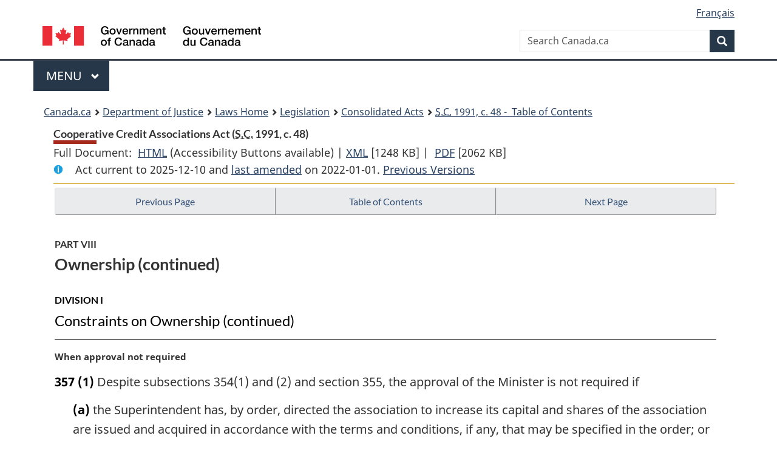

--- FILE ---
content_type: text/html
request_url: https://lois.justice.gc.ca/eng/acts/C-41.01/page-26.html
body_size: 64479
content:
<!DOCTYPE html>
<html class="no-js" lang="en" dir="ltr">
<head>
<meta charset="utf-8">
<meta property="dcterms:accessRights" content="2"/>
<meta property="dcterms:service" content="JUS-Laws_Lois"/>
<meta content="width=device-width,initial-scale=1" name="viewport">
<meta name="dcterms.language" title="ISO639-2" content="eng">
<link href="/canada/themes-dist/GCWeb/assets/favicon.ico" rel="icon" type="image/x-icon">
<link rel="stylesheet" href="/canada/themes-dist/GCWeb/css/theme.min.css">
<link rel="stylesheet" type="text/css" href="/css/browse.css">
<link rel="stylesheet" type="text/css" href="/css/lawContent.css">
<link rel="stylesheet" type="text/css" href="/css/commonView.css">
<script src="//assets.adobedtm.com/be5dfd287373/bb72b7edd313/launch-e34f760eaec8.min.js"></script>
<link rel="stylesheet" href="/js/jquery-ui.css" />
<title>Cooperative Credit Associations Act</title>
<meta content="width=device-width, initial-scale=1" name="viewport" />
<!-- Meta data -->
<meta name="description" content="Federal laws of Canada" />
<meta name="dcterms.title" content="Consolidated federal laws of Canada, Cooperative Credit Associations Act" />
<meta name="dcterms.creator" title="Department of Justice" content="Legislative Services Branch" />
<meta name="dcterms.issued" title="W3CDTF" content="2022-01-01" />
<meta name="dcterms.modified" title="W3CDTF" content="2022-01-01" />
<meta name="dcterms.subject" title="scheme" content="Consolidated federal laws of Canada, Cooperative Credit Associations Act" />
<meta name="dcterms.language" title="ISO639-2" content="eng" />
<link href="https://fonts.googleapis.com/css?family=Montserrat" rel="stylesheet">
</head>
<body vocab="http://schema.org/" typeof="webPage">
<nav>
	<ul id="wb-tphp" class="wb-init wb-disable-inited">
		<li class="wb-slc"><a class="wb-sl" href="#wb-cont">Skip to main content</a></li>
		<li class="wb-slc"><a class="wb-sl" href="#wb-info">Skip to "About government"</a></li>
		<li class="wb-slc"><a class="wb-sl" rel="alternate" href="?wbdisable=true">Switch to basic HTML version</a></li>
	</ul>
</nav>

<header> 
	<div id="wb-bnr" class="container">
		<section id="wb-lng" class="text-right">
			<h2 class="wb-inv">Language selection</h2>
			<ul class="list-inline margin-bottom-none">
				<li><a href="/scripts/changelanguage.asp" lang="fr">Fran&ccedil;ais</a></li>
			</ul>
		</section>
		<div class="row">
			<div class="brand col-xs-5 col-md-4">
				<a href="https://www.canada.ca/en.html" rel="external"><img src="/canada/themes-dist/GCWeb/assets/sig-blk-en.svg" alt="Government of Canada" property="logo"></a>
			</div>
			<section id="wb-srch" class="col-lg-8 text-right">
				<h2>Search</h2>
				<form action="https://www.canada.ca/en/sr/srb.html" method="get" name="cse-search-box" role="search" class="form-inline ng-pristine ng-valid">
					<div class="form-group">
						<label for="wb-srch-q" class="wb-inv">Search Canada.ca</label>
						<input name="cdn" value="canada" type="hidden">
						<input name="st" value="s" type="hidden">
						<input name="num" value="10" type="hidden">
						<input name="langs" value="en" type="hidden">
						<input name="st1rt" value="1" type="hidden">
						<input name="s5bm3ts21rch" value="x" type="hidden">
						<input id="wb-srch-q" list="wb-srch-q-ac" class="wb-srch-q form-control" name="q" type="search" value="" size="34" maxlength="170" placeholder="Search Canada.ca">
						<input type="hidden" name="_charset_" value="UTF-8">
						<datalist id="wb-srch-q-ac"> </datalist>
					</div>
					<div class="form-group submit">
						<button type="submit" id="wb-srch-sub" class="btn btn-primary btn-small" name="wb-srch-sub"><span class="glyphicon-search glyphicon"></span><span class="wb-inv">Search</span></button>
					</div>
				</form>
			</section>
		</div>
	</div>
<nav id="wb-cont-menu" class="gcweb-v2 gcweb-menu" typeof="SiteNavigationElement">
	<div class="container">
		<h2 class="wb-inv">Menu</h2>
		<button type="button" aria-haspopup="true" aria-expanded="false"><span class="wb-inv">Main </span>Menu <span class="expicon glyphicon glyphicon-chevron-down"></span></button>
		<ul role="menu" aria-orientation="vertical" data-ajax-replace="https://www.canada.ca/content/dam/canada/sitemenu/sitemenu-v2-en.html">
			<li role="presentation"><a role="menuitem" tabindex="-1" href="https://www.canada.ca/en/services/jobs.html">Jobs and the workplace</a></li>
			<li role="presentation"><a role="menuitem" tabindex="-1" href="https://www.canada.ca/en/services/immigration-citizenship.html">Immigration and citizenship</a></li>
			<li role="presentation"><a role="menuitem" tabindex="-1" href="https://travel.gc.ca/">Travel and tourism</a></li>
			<li role="presentation"><a role="menuitem" tabindex="-1" href="https://www.canada.ca/en/services/business.html">Business and industry</a></li>
			<li role="presentation"><a role="menuitem" tabindex="-1" href="https://www.canada.ca/en/services/benefits.html">Benefits</a></li>
			<li role="presentation"><a role="menuitem" tabindex="-1" href="https://www.canada.ca/en/services/health.html">Health</a></li>
			<li role="presentation"><a role="menuitem" tabindex="-1" href="https://www.canada.ca/en/services/taxes.html">Taxes</a></li>
			<li role="presentation"><a role="menuitem" tabindex="-1" href="https://www.canada.ca/en/services/environment.html">Environment and natural resources</a></li>
			<li role="presentation"><a role="menuitem" tabindex="-1" href="https://www.canada.ca/en/services/defence.html">National security and defence</a></li>
			<li role="presentation"><a role="menuitem" tabindex="-1" href="https://www.canada.ca/en/services/culture.html">Culture, history and sport</a></li>
			<li role="presentation"><a role="menuitem" tabindex="-1" href="https://www.canada.ca/en/services/policing.html">Policing, justice and emergencies</a></li>
			<li role="presentation"><a role="menuitem" tabindex="-1" href="https://www.canada.ca/en/services/transport.html">Transport and infrastructure</a></li>
			<li role="presentation"><a role="menuitem" tabindex="-1" href="http://international.gc.ca/world-monde/index.aspx?lang=eng">Canada and the world</a></li>
			<li role="presentation"><a role="menuitem" tabindex="-1" href="https://www.canada.ca/en/services/finance.html">Money and finances</a></li>
			<li role="presentation"><a role="menuitem" tabindex="-1" href="https://www.canada.ca/en/services/science.html">Science and innovation</a></li>
		</ul>
	</div>
</nav>
<nav id="wb-bc" property="breadcrumb"><h2>You are here:</h2><div class="container"><ol class="breadcrumb"><li><a href="https://www.canada.ca/en.html">Canada.ca</a></li><li><a href="https://www.justice.gc.ca/eng/index.html">Department of Justice</a></li><li><a href="/eng">Laws Home</a></li><li><a href="/eng/laws-index.html">Legislation</a></li><li><a href="/eng/acts/">Consolidated Acts</a></li><li><a href="/eng/acts/C-41.01/index.html"><abbr title='Statutes of Canada'>S.C.</abbr> 1991, c. 48 - &#x00A0;Table of Contents</a></li></ol></div></nav>
</header>
<main property="mainContentOfPage" typeof="WebPageElement">
<div class="container">
<!-- MAIN CONT DIV START --><div class='legisHeader'><header><h1 id='wb-cont' class='HeadTitle'>Cooperative Credit Associations Act&#x00A0;(<abbr title='Statutes of Canada'>S.C.</abbr> 1991, c. 48)</h1><div id='printAll'><p id='FullDoc'>Full Document: &nbsp;</p><ul><li><a href='FullText.html'>HTML<span class='wb-invisible'>Full Document: Cooperative Credit Associations Act</span></a>&nbsp;(Accessibility Buttons available) |&nbsp;</li><li><a href='/eng/XML/C-41.01.xml'>XML<span class='wb-invisible'>Full Document: Cooperative Credit Associations Act</span></a> <span class='fileSize'>[1248 KB]</span>&nbsp;|&nbsp;</li> <li><a href='/PDF/C-41.01.pdf'>PDF<span class='wb-invisible'>Full Document: Cooperative Credit Associations Act</span></a> <span class='fileSize'>[2062 KB]</span></li></ul></div><div class='info'><p id='assentedDate'>Act current to 2025-12-10 and <a href='index.html#hist'>last amended</a> on 2022-01-01. <a href='PITIndex.html'>Previous Versions</a></p></div></header><div class='lineSeparator goldLineTop'></div></div><div class='docContents' id='docCont'>
<nav><div class="btn-group btn-group-justified"><a rel="prev" class="btn btn-default" role="button" href="page-25.html#docCont" >Previous Page</a><a id="right-panel-trigger" class="overlay-lnk btn btn-default" role="button" href="index.html" aria-controls="right-panel">Table of Contents</a><a rel="next" class="btn btn-default" role="button" href="page-27.html#docCont" >Next Page</a></div></nav><div class="wb-txthl">
<section>
<div class='continued'><h2 class="Part" id="h-99892"><span class="HLabel1">PART VIII</span><span class="HTitleText1">Ownership (continued)</span></h2><h3 class="Subheading" id="h-99893"><span class="HLabel2">DIVISION I</span><span class="HTitleText2">Constraints on Ownership (continued)</span></h3></div>
<p class="MarginalNote"><span class="wb-invisible">Marginal note:</span>When approval not required</p><ul class="Section ProvisionList" id="99959"><li><p class="Subsection" id="99961"><strong><a class="sectionLabel" id="s-357"><span class="sectionLabel">357</span></a></strong> <span class="lawlabel">(1)</span> Despite subsections 354(1) and (2) and section 355, the approval of the Minister is not required if</p><ul class="ProvisionList"><li><p class="Paragraph" id="99962"><span class="lawlabel">(a)</span> the Superintendent has, by order, directed the association to increase its capital and shares of the association are issued and acquired in accordance with the terms and conditions, if any, that may be specified in the order; or</p></li><li><p class="Paragraph" id="99963"><span class="lawlabel">(b)</span> a person who controls, within the meaning of paragraph 3(1)(d), the association acquires additional shares of the association.</p></li></ul></li><li><p class="MarginalNote"><span class="wb-invisible">Marginal note:</span>Pre-approval</p><p class="Subsection" id="99964"><span class="lawlabel">(2)</span> For the purposes of subsections 354(1) and (2) and section 355, the Minister may approve</p><ul class="ProvisionList"><li><p class="Paragraph" id="99966"><span class="lawlabel">(a)</span> the purchase or other acquisition of such number or percentage of shares of an association as may be required in a particular transaction or series of transactions; or</p></li><li><p class="Paragraph" id="99967"><span class="lawlabel">(b)</span> the purchase or other acquisition of up to a specified number or percentage of shares of an association within a specified period.</p></li></ul></li></ul><div class="HistoricalNote"><ul class="HistoricalNote"><li class="HistoricalNoteSubItem">1991, c. 48, s. 357</li><li class="HistoricalNoteSubItem"> 2001, c. 9, s. 299</li></ul></div>
<p class="MarginalNote"><span class="wb-invisible">Marginal note:</span>Application for approval</p><ul class="Section ProvisionList" id="99970"><li><p class="Subsection" id="99972"><strong><a class="sectionLabel" id="s-358"><span class="sectionLabel">358</span></a></strong> <span class="lawlabel">(1)</span> An application for an approval of the Minister required under this Part must be filed with the Superintendent and contain the information, material and evidence that the Superintendent may require.</p></li><li><p class="MarginalNote"><span class="wb-invisible">Marginal note:</span>Applicant</p><p class="Subsection" id="99973"><span class="lawlabel">(2)</span> If, with respect to any particular transaction, this Part applies to more than one person, any one of those persons may make the application to the Minister for approval on behalf of all of those persons.</p></li></ul><div class="HistoricalNote"><ul class="HistoricalNote"><li class="HistoricalNoteSubItem">1991, c. 48, s. 358</li><li class="HistoricalNoteSubItem"> 2001, c. 9, s. 300</li></ul></div>
<p class="MarginalNote"><span class="wb-invisible">Marginal note:</span>Matters for consideration</p><p class="Section" id="99977"><strong><a class="sectionLabel" id="s-358.1"><span class="sectionLabel">358.1</span></a></strong> If an application for an approval under subsection 354(1) is made, the Minister, in determining whether or not to approve the transaction, shall take into account all matters that the Minister considers relevant to the application, including</p><ul class="ProvisionList"><li><p class="Paragraph" id="99979"><span class="lawlabel">(a)</span> the nature and sufficiency of the financial resources of the applicant or applicants as a source of continuing financial support for the association;</p></li><li><p class="Paragraph" id="99980"><span class="lawlabel">(b)</span> the soundness and feasibility of the plans of the applicant or applicants for the future conduct and development of the business of the association;</p></li><li><p class="Paragraph" id="99981"><span class="lawlabel">(c)</span> the business record and experience of the applicant or applicants;</p></li><li><p class="Paragraph" id="99982"><span class="lawlabel">(d)</span> the character and integrity of the applicant or applicants or, if the applicant or any of the applicants is a body corporate, its reputation for being operated in a manner that is consistent with the standards of good character and integrity;</p></li><li><p class="Paragraph" id="99983"><span class="lawlabel">(e)</span> whether the association will be operated responsibly by persons with the competence and experience suitable for involvement in the operation of a financial institution;</p></li><li><p class="Paragraph" id="99984"><span class="lawlabel">(f)</span> the impact of any integration of the businesses and operations of the applicant or applicants with those of the association on the conduct of those businesses and operations;</p></li><li><p class="Paragraph" id="99985"><span class="lawlabel">(g)</span> whether the association is to be operated in accordance with cooperative principles; and</p></li><li><p class="Paragraph" id="99986"><span class="lawlabel">(h)</span> the best interests of the financial system in Canada and, in particular, the cooperative financial system in Canada.</p></li></ul><div class="HistoricalNote"><ul class="HistoricalNote"><li class="HistoricalNoteSubItem">2001, c. 9, s. 300</li></ul></div>
<p class="MarginalNote"><span class="wb-invisible">Marginal note:</span>Terms and conditions</p><p class="Section" id="99989"><strong><a class="sectionLabel" id="s-359"><span class="sectionLabel">359</span></a></strong> The Minister may impose any terms and conditions in respect of an approval given under this Part that the Minister considers necessary to ensure compliance with any provision of this Act.</p><div class="HistoricalNote"><ul class="HistoricalNote"><li class="HistoricalNoteSubItem">1991, c. 48, s. 359</li><li class="HistoricalNoteSubItem"> 2001, c. 9, s. 300</li></ul></div>
<p class="MarginalNote"><span class="wb-invisible">Marginal note:</span>Certifying receipt of application</p><ul class="Section ProvisionList" id="99993"><li><p class="Subsection" id="99995"><strong><a class="sectionLabel" id="s-360"><span class="sectionLabel">360</span></a></strong> <span class="lawlabel">(1)</span> Where, in the opinion of the Superintendent, an application filed with the Superintendent under subsection 358(1) contains all the required information, the Superintendent shall forthwith refer the application to the Minister and send a receipt to the applicant certifying the date on which the completed application was received by the Superintendent.</p></li><li><p class="MarginalNote"><span class="wb-invisible">Marginal note:</span>Incomplete application</p><p class="Subsection" id="99996"><span class="lawlabel">(2)</span> Where, in the opinion of the Superintendent, an application filed under subsection 358(1) is incomplete, the Superintendent shall send a notice to the applicant specifying the information required by the Superintendent to complete the application.</p></li></ul>
<p class="MarginalNote"><span class="wb-invisible">Marginal note:</span>Notice of decision to applicant</p><ul class="Section ProvisionList" id="99998"><li><p class="Subsection" id="100000"><strong><a class="sectionLabel" id="s-361"><span class="sectionLabel">361</span></a></strong> <span class="lawlabel">(1)</span> Subject to subsections (2) and (3) and section 362, the Minister shall, within a period of thirty days after the certified date referred to in subsection 360(1), send to the applicant</p><ul class="ProvisionList"><li><p class="Paragraph" id="100001"><span class="lawlabel">(a)</span> a notice approving the transaction to which the application relates; or</p></li><li><p class="Paragraph" id="100002"><span class="lawlabel">(b)</span> if the Minister is not satisfied that the transaction to which the application relates should be approved, a notice to that effect, advising the applicant of the right to make representations to the Minister in respect of the matter.</p></li></ul></li><li><p class="MarginalNote"><span class="wb-invisible">Marginal note:</span>Notice of decision</p><p class="Subsection" id="100003"><span class="lawlabel">(2)</span> Subject to subsections (4) and 362(2), if an application involves the acquisition of control of an association, the Minister shall, within a period of forty-five days after the certified date referred to in subsection 360(1), send to the applicant</p><ul class="ProvisionList"><li><p class="Paragraph" id="100005"><span class="lawlabel">(a)</span> a notice approving the transaction to which the application relates; or</p></li><li><p class="Paragraph" id="100006"><span class="lawlabel">(b)</span> if the Minister is not satisfied that the transaction to which the application relates should be approved, a notice to that effect, advising the applicant of the right to make representations to the Minister in respect of the matter.</p></li></ul></li><li><p class="MarginalNote"><span class="wb-invisible">Marginal note:</span>Extension of period for notice</p><p class="Subsection" id="100007"><span class="lawlabel">(3)</span> If the Minister is unable to complete the consideration of an application within the period referred to in subsection (1), the Minister shall</p><ul class="ProvisionList"><li><p class="Paragraph" id="100009"><span class="lawlabel">(a)</span> within that period, send a notice to that effect to the applicant; and</p></li><li><p class="Paragraph" id="100010"><span class="lawlabel">(b)</span> within a further period of thirty days after the date of the sending of the notice referred to in paragraph (a) or within any other further period that may be agreed on by the applicant and the Minister, send a notice referred to in paragraph (1)(a) or (b) to the applicant.</p></li></ul></li><li><p class="MarginalNote"><span class="wb-invisible">Marginal note:</span>Further extensions</p><p class="Subsection" id="100011"><span class="lawlabel">(4)</span> If the Minister considers it appropriate to do so, the Minister may extend the period referred to in subsection (2) for one or more periods of forty-five days.</p></li></ul><div class="HistoricalNote"><ul class="HistoricalNote"><li class="HistoricalNoteSubItem">1991, c. 48, s. 361</li><li class="HistoricalNoteSubItem"> 2001, c. 9, s. 301</li></ul></div>
<p class="MarginalNote"><span class="wb-invisible">Marginal note:</span>Reasonable opportunity to make representations</p><ul class="Section ProvisionList" id="100015"><li><p class="Subsection" id="100017"><strong><a class="sectionLabel" id="s-362"><span class="sectionLabel">362</span></a></strong> <span class="lawlabel">(1)</span> Where, after receipt of the notice referred to in paragraph 361(1)(b), the applicant advises the Minister that the applicant wishes to make representations, the Minister shall provide the applicant with a reasonable opportunity within a period of thirty days after the date of the notice, or within such further period as may be agreed on by the applicant and the Minister, to make representations in respect of the matter.</p></li><li><p class="MarginalNote"><span class="wb-invisible">Marginal note:</span>Reasonable opportunity to make representations</p><p class="Subsection" id="100018"><span class="lawlabel">(2)</span> If after receipt of the notice referred to in paragraph 361(2)(b) the applicant advises the Minister that the applicant wishes to make representations, the Minister must provide the applicant with a reasonable opportunity within a period of forty-five days after the date of the notice, or within any further period that may be agreed on by the applicant and the Minister, to make representations in respect of the matter.</p></li></ul><div class="HistoricalNote"><ul class="HistoricalNote"><li class="HistoricalNoteSubItem">1991, c. 48, s. 362</li><li class="HistoricalNoteSubItem"> 2001, c. 9, s. 302</li></ul></div>
<p class="MarginalNote"><span class="wb-invisible">Marginal note:</span>Notice of decision</p><ul class="Section ProvisionList" id="100022"><li><p class="Subsection" id="100024"><strong><a class="sectionLabel" id="s-363"><span class="sectionLabel">363</span></a></strong> <span class="lawlabel">(1)</span> Within a period of thirty days after the expiration of the period for making representations referred to in subsection 362(1), the Minister shall, in the light of any such representations and having regard to the matters to be taken into account, send a notice to the applicant indicating whether or not the Minister approves the transaction to which the application relates.</p></li><li><p class="MarginalNote"><span class="wb-invisible">Marginal note:</span>Notice of decision</p><p class="Subsection" id="100025"><span class="lawlabel">(2)</span> Within a period of forty-five days after the expiration of the period for making representations referred to in subsection 362(2), the Minister shall, in the light of any such representations and having regard to the matters to be taken into account, send a notice to the applicant indicating whether or not the Minister approves the transaction to which the application relates.</p></li></ul><div class="HistoricalNote"><ul class="HistoricalNote"><li class="HistoricalNoteSubItem">1991, c. 48, s. 363</li><li class="HistoricalNoteSubItem"> 2001, c. 9, s. 303</li></ul></div>
<p class="MarginalNote"><span class="wb-invisible">Marginal note:</span>Deemed approval</p><p class="Section" id="100029"><strong><a class="sectionLabel" id="s-364"><span class="sectionLabel">364</span></a></strong> If the Minister does not send a notice under subsection 361(1) or (3) or 363(1) within the period provided for in those subsections, the Minister is deemed to have approved the transaction to which the application relates.</p><div class="HistoricalNote"><ul class="HistoricalNote"><li class="HistoricalNoteSubItem">1991, c. 48, s. 364</li><li class="HistoricalNoteSubItem"> 2001, c. 9, s. 303</li></ul></div>
<h3 class="Subheading" id="h-100033"><span class="HLabel2">DIVISION II</span><span class="HTitleText2">[Repealed, 1994, c. 47, s. 54]</span></h3><h3 class="Subheading" id="h-100034"><span class="HLabel2">DIVISION III</span><span class="HTitleText2">Directions</span></h3><p class="MarginalNote"><span class="wb-invisible">Marginal note:</span>Disposition of shareholdings</p><ul class="Section ProvisionList" id="100035"><li><p class="Subsection" id="100037"><strong><a class="sectionLabel" id="s-368"><span class="sectionLabel">368</span></a></strong> <span class="lawlabel">(1)</span> If, with respect to any association, a person contravenes section 354 or 354.1 or fails to comply with any terms and conditions imposed under section 359, the Minister may, if the Minister deems it in the public interest to do so, by order,</p><ul class="ProvisionList"><li><p class="Paragraph" id="100038"><span class="lawlabel">(a)</span> direct that person and any person controlled by that person not to exercise any voting rights attached to shares of the association beneficially owned by any of those persons as the Minister deems appropriate and specifies in the order; and</p></li><li><p class="Paragraph" id="100039"><span class="lawlabel">(b)</span> direct that person and any person controlled by that person to dispose of such number of shares of the association beneficially owned by any of those persons as the Minister specifies in the order, within such time as the Minister specifies therein and in such proportion, if any, as between the person and the persons controlled by that person as is specified in the order.</p></li></ul></li><li><p class="MarginalNote"><span class="wb-invisible">Marginal note:</span>Representations</p><p class="Subsection" id="100040"><span class="lawlabel">(2)</span> No direction shall be made under subsection (1) unless the Minister has provided each person to whom the direction relates and the association concerned with a reasonable opportunity to make representations in respect of the subject-matter of the direction.</p></li><li><p class="MarginalNote"><span class="wb-invisible">Marginal note:</span>Appeal</p><p class="Subsection" id="100042"><span class="lawlabel">(3)</span> Any person with respect to whom a direction has been made under subsection (1) may, within thirty days after the date of the direction, appeal the matter in accordance with section 462.</p></li><li><p class="MarginalNote"><span class="wb-invisible">Marginal note:</span>No stay</p><p class="Subsection" id="100044"><span class="lawlabel">(4)</span> A direction made under paragraph (1)(a) is not stayed by an appeal under subsection (3).</p></li></ul><div class="HistoricalNote"><ul class="HistoricalNote"><li class="HistoricalNoteSubItem">1991, c. 48, s. 368</li><li class="HistoricalNoteSubItem"> 2001, c. 9, s. 304</li></ul></div>
<p class="MarginalNote"><span class="wb-invisible">Marginal note:</span>Application to court</p><ul class="Section ProvisionList" id="100048"><li><p class="Subsection" id="100050"><strong><a class="sectionLabel" id="s-369"><span class="sectionLabel">369</span></a></strong> <span class="lawlabel">(1)</span> Where a person fails to comply with a direction made under subsection 368(1), an application on behalf of the Minister may be made to a court for an order to enforce the direction.</p></li><li><p class="MarginalNote"><span class="wb-invisible">Marginal note:</span>Court order</p><p class="Subsection" id="100051"><span class="lawlabel">(2)</span> A court may, on an application under subsection (1), make such order as the circumstances require to give effect to the terms of the direction and may, without limiting the generality of the foregoing, require the association concerned to sell the shares that are the subject-matter of the direction.</p></li><li><p class="MarginalNote"><span class="wb-invisible">Marginal note:</span>Appeal</p><p class="Subsection" id="100053"><span class="lawlabel">(3)</span> An appeal from an order of a court under this section lies in the same manner as, and to the same court to which, an appeal may be taken from any other order of the court.</p></li></ul>
<p class="MarginalNote"><span class="wb-invisible">Marginal note:</span>Interest of securities underwriter</p><p class="Section" id="100055"><strong><a class="sectionLabel" id="s-370"><span class="sectionLabel">370</span></a></strong> This Part does not apply to a securities underwriter in respect of shares of a body corporate or ownership interests in an unincorporated entity that are acquired by the underwriter in the course of a distribution to the public of those shares or ownership interests and that are held by the underwriter for a period of not more than six months.</p>
<p class="MarginalNote"><span class="wb-invisible">Marginal note:</span>Arrangements to effect compliance</p><ul class="Section ProvisionList" id="100057"><li><p class="Subsection" id="100059"><strong><a class="sectionLabel" id="s-371"><span class="sectionLabel">371</span></a></strong> <span class="lawlabel">(1)</span> The directors of an association may make such arrangements as they deem necessary to carry out the intent of this Part and, in particular, but without limiting the generality of the foregoing, may</p><ul class="ProvisionList"><li><p class="Paragraph" id="100060"><span class="lawlabel">(a)</span> require any person in whose name a share of the association is held to submit a declaration setting out</p><ul class="ProvisionList"><li><p class="Subparagraph" id="100061"><span class="lawlabel">(i)</span> the beneficial ownership of the share, and</p></li><li><p class="Subparagraph" id="100062"><span class="lawlabel">(ii)</span> such other information as the directors deem relevant for the purposes of this Part;</p></li></ul></li><li><p class="Paragraph" id="100063"><span class="lawlabel">(b)</span> require any person who wishes to have a transfer of a share registered in the name of, or to have a share issued to, that person to submit a declaration referred to in paragraph (a) as though the person were the holder of that share; and</p></li><li><p class="Paragraph" id="100064"><span class="lawlabel">(c)</span> determine the circumstances in which a declaration referred to in paragraph (a) is to be required, the form of the declaration and the times at which it is to be submitted.</p></li></ul></li><li><p class="MarginalNote"><span class="wb-invisible">Marginal note:</span>Order of Superintendent</p><p class="Subsection" id="100065"><span class="lawlabel">(2)</span> The Superintendent may, by order, direct an association to obtain from any person in whose name a share of the association is held a declaration setting out the name of every entity controlled by that person and containing information concerning</p><ul class="ProvisionList"><li><p class="Paragraph" id="100067"><span class="lawlabel">(a)</span> the ownership or beneficial ownership of the share; and</p></li><li><p class="Paragraph" id="100068"><span class="lawlabel">(b)</span> such other related matters as are specified by the Superintendent.</p></li></ul></li><li><p class="MarginalNote"><span class="wb-invisible">Marginal note:</span>Compliance required</p><p class="Subsection" id="100069"><span class="lawlabel">(3)</span> As soon as possible after receipt by an association of a direction under subsection (2),</p><ul class="ProvisionList"><li><p class="Paragraph" id="100071"><span class="lawlabel">(a)</span> the association shall comply with the direction; and</p></li><li><p class="Paragraph" id="100072"><span class="lawlabel">(b)</span> every person who is requested by the association to provide a declaration containing information referred to in subsection (1) or (2) shall comply with the request.</p></li></ul></li><li><p class="MarginalNote"><span class="wb-invisible">Marginal note:</span>Outstanding declaration: effect</p><p class="Subsection" id="100073"><span class="lawlabel">(4)</span> Where, pursuant to this section, a declaration is required to be submitted by a shareholder or other person in respect of the issue or transfer of any share, an association may refuse to issue the share or register the transfer unless the required declaration is submitted.</p></li></ul>
<p class="MarginalNote"><span class="wb-invisible">Marginal note:</span>Reliance on information</p><p class="Section" id="100075"><strong><a class="sectionLabel" id="s-372"><span class="sectionLabel">372</span></a></strong> An association and any person who is a director or an officer, employee or agent of the association may rely on any information contained in a declaration required by the directors pursuant to section 371 or on any information otherwise acquired in respect of any matter that might be the subject of such a declaration, and no action lies against the association or any such person for anything done or omitted to be done in good faith in reliance on any such information.</p>
<p class="Section" id="100077"><strong><a class="sectionLabel" id="s-373"><span class="sectionLabel">373</span></a></strong> <span class="Repealed">[Repealed, 1994, c. 47, s. 55]</span></p>
<p class="MarginalNote"><span class="wb-invisible">Marginal note:</span>Exemption regulations</p><p class="Section" id="100078"><strong><a class="sectionLabel" id="s-374"><span class="sectionLabel">374</span></a></strong> The Governor in Council may, by regulation, exempt from any of the provisions of this Part any share transaction or any class of share transactions involving the transfer of shares on the death of the beneficial owner thereof, or any arrangement made in contemplation of the death of the beneficial owner, to one or more members of the beneficial owner’s family, or to one or more trustees on their behalf.</p>
<h2 class="Part" id="h-100080"><span class="HLabel1">PART IX</span><span class="HTitleText1">Business and Powers</span></h2><h3 class="Subheading" id="h-100081"><span class="HTitleText2">General Business</span></h3><p class="MarginalNote"><span class="wb-invisible">Marginal note:</span>Main business</p><ul class="Section ProvisionList" id="100082"><li><p class="Subsection" id="100084"><strong><a class="sectionLabel" id="s-375"><span class="sectionLabel">375</span></a></strong> <span class="lawlabel">(1)</span> Subject to this Act, an association shall not engage in or carry on any business other than such business as generally appertains to the business of</p><ul class="ProvisionList"><li><p class="Paragraph" id="100085"><span class="lawlabel">(a)</span> providing financial services to one or more of the following:</p><ul class="ProvisionList"><li><p class="Subparagraph" id="100086"><span class="lawlabel">(i)</span> a member of the association,</p></li><li><p class="Subparagraph" id="100087"><span class="lawlabel">(ii)</span> an entity in which an association has a substantial investment as allowed by section 390,</p></li><li><p class="Subparagraph" id="100088"><span class="lawlabel">(ii.1)</span> another association,</p></li><li><p class="Subparagraph" id="100089"><span class="lawlabel">(iii)</span> a cooperative credit society,</p></li><li><p class="Subparagraph" id="100090"><span class="lawlabel">(iv)</span> a cooperative corporation, or</p></li><li><p class="Subparagraph" id="100091"><span class="lawlabel">(v)</span> an entity controlled by an entity or group of entities described by any of subparagraphs (i) to (iv); and</p></li></ul></li><li><p class="Paragraph" id="100092"><span class="lawlabel">(b)</span> providing administrative, educational, promotional, technical, research and consultative services and related goods to any cooperative credit society, or any person intending to organize or operate such a society, in support of the financial services provided or to be provided by the society.</p></li></ul></li><li><p class="MarginalNote"><span class="wb-invisible">Marginal note:</span>Idem</p><p class="Subsection" id="100093"><span class="lawlabel">(2)</span> For greater certainty, an association may act as a financial agent for, and provide investment counselling and portfolio management services to, any person referred to in paragraph (1)(a).</p></li><li><p class="MarginalNote"><span class="wb-invisible">Marginal note:</span>Restriction</p><p class="Subsection" id="100095"><span class="lawlabel">(3)</span> Subject to any order that may be made by the Superintendent under section 61 or 62, an association shall not receive money on deposit from a federal credit union, local cooperative credit society or cooperative corporation that is not a member of the association.</p></li></ul><div class="HistoricalNote"><ul class="HistoricalNote"><li class="HistoricalNoteSubItem">1991, c. 48, s. 375</li><li class="HistoricalNoteSubItem"> 1997, c. 15, s. 137</li><li class="HistoricalNoteSubItem"> 2001, c. 9, s. 306</li><li class="HistoricalNoteSubItem"> 2014, c. 39, s. 286</li></ul></div>
<div class="PITLink"><a class="PITLink" href="section-375-20030101.html" title="Link to previous version of section 375">Previous Version</a></div>
</section></div>
</div> <!--END OF DocContents -->
<section id="right-panel" class="wb-overlay modal-content overlay-def wb-panel-l"><header class="modal-header"><h2 class="modal-title">Table of Contents</h2></header><div class="modal-body"><nav>
<ul class="TocIndent">
<li><a title="Page 1" href="page-1.html">
Cooperative Credit Associations Act</a><ul class="TocIndent"><li><span class='sectionRange'>1 - </span><a href="page-1.html#h-96535"><span class="HTitleText1">Short Title</span></a>
</li>
<li><span class='sectionRange'>2 - </span><a href="page-1.html#h-96538"><span class="HLabel1">PART I</span> - <span class="HTitleText1">Interpretation and Application</span></a>
<ul class="TocIndent"><li>
<span class='sectionRange'>2 - </span><a href="page-1.html#h-96539"><span class="HTitleText2">Definitions</span></a>
</li>
<li><span class='sectionRange'>2.1 - </span><a href="page-2.html#h-96670"><span class="HTitleText2">Interpretation</span></a>
</li>
<li><span class='sectionRange'>14 - </span><a href="page-3.html#h-96803"><span class="HTitleText2">Application</span></a>
</li></ul>
</li><li><span class='sectionRange'>16 - </span><a href="page-3.html#h-96810"><span class="HLabel1">PART II</span> - <span class="HTitleText1">Status and Powers</span></a>
</li>
<li><span class='sectionRange'>23 - </span><a href="page-3.html#h-96851"><span class="HLabel1">PART III</span> - <span class="HTitleText1">Incorporation, Continuance and Discontinuance</span></a>
<ul class="TocIndent"><li>
<span class='sectionRange'>23 - </span><a href="page-3.html#h-96852"><span class="HTitleText2">Formalities of Incorporation</span></a>
</li>
<li><span class='sectionRange'>31.1 - </span><a href="page-3.html#h-96914"><span class="HTitleText2">Continuance</span></a>
</li>
<li><span class='sectionRange'>32 - </span><a href="page-4.html#h-97004"><span class="HTitleText2">Discontinuance</span></a>
</li>
<li><span class='sectionRange'>35 - </span><a href="page-4.html#h-97029"><span class="HTitleText2">Corporate Name</span></a>
</li></ul>
</li><li><span class='sectionRange'>41 - </span><a href="page-5.html#h-97080"><span class="HLabel1">PART IV</span> - <span class="HTitleText1">Membership</span></a>
<ul class="TocIndent"><li>
<span class='sectionRange'>41 - </span><a href="page-5.html#h-97081"><span class="HTitleText2">Admittance</span></a>
</li>
<li><span class='sectionRange'>46 - </span><a href="page-5.html#h-97111"><span class="HTitleText2">Withdrawal and Expulsion</span></a>
</li>
<li><span class='sectionRange'>49 - </span><a href="page-5.html#h-97125"><span class="HTitleText2">Members Register</span></a>
</li>
<li><span class='sectionRange'>50 - </span><a href="page-5.html#h-97136"><span class="HTitleText2">General Provisions</span></a>
</li></ul>
</li><li><span class='sectionRange'>53 - </span><a href="page-5.html#h-97159"><span class="HLabel1">PART V</span> - <span class="HTitleText1">Organization and Commencement</span></a>
<ul class="TocIndent"><li>
<span class='sectionRange'>53 - </span><a href="page-5.html#h-97160"><span class="HTitleText2">Organization Meetings</span></a>
</li>
<li><span class='sectionRange'>56 - </span><a href="page-5.html#h-97182"><span class="HTitleText2">Commencement and Carrying on of Business</span></a>
</li></ul>
</li><li><span class='sectionRange'>66 - </span><a href="page-6.html#h-97252"><span class="HLabel1">PART VI</span> - <span class="HTitleText1">Capital Structure</span></a>
<ul class="TocIndent"><li>
<span class='sectionRange'>66 - </span><a href="page-6.html#h-97253"><span class="HTitleText2">Share Capital</span></a>
</li>
<li><span class='sectionRange'>87 - </span><a href="page-7.html#h-97481"><span class="HTitleText2">Subordinated Indebtedness</span></a>
</li>
<li><span class='sectionRange'>88 - </span><a href="page-7.html#h-97491"><span class="HTitleText2">Security Certificates and Transfers</span></a>
</li></ul>
</li><li><span class='sectionRange'>143 - </span><a href="page-11.html#h-97890"><span class="HLabel1">PART VII</span> - <span class="HTitleText1">Corporate Governance</span></a>
<ul class="TocIndent"><li>
<span class='sectionRange'>143 - </span><a href="page-11.html#h-97891"><span class="HTitleText2">Members and Shareholders</span></a>
</li>
<li><span class='sectionRange'>166.01 - </span><a href="page-12.html#h-98128"><span class="HTitleText2">Proxies</span></a>
</li>
<li><span class='sectionRange'>167 - </span><a href="page-13.html#h-98246"><span class="HTitleText2">Directors and Officers</span></a>
<ul class="TocIndent"><li>
<span class='sectionRange'>167 - </span><a href="page-13.html#h-98247"><span class="HTitleText3">Duties</span></a>
</li>
<li><span class='sectionRange'>169 - </span><a href="page-13.html#h-98271"><span class="HTitleText3">Qualification and Number — Directors</span></a>
</li>
<li><span class='sectionRange'>172 - </span><a href="page-13.html#h-98292"><span class="HTitleText3">Election and Tenure — Directors</span></a>
</li>
<li><span class='sectionRange'>177 - </span><a href="page-14.html#h-98330"><span class="HTitleText3">Director Vacancies</span></a>
</li>
<li><span class='sectionRange'>185 - </span><a href="page-14.html#h-98406"><span class="HTitleText3">Meetings of the Board</span></a>
</li>
<li><span class='sectionRange'>192 - </span><a href="page-15.html#h-98478"><span class="HTitleText3">By-laws</span></a>
</li>
<li><span class='sectionRange'>198 - </span><a href="page-15.html#h-98513"><span class="HTitleText3">Committees of the Board</span></a>
</li>
<li><span class='sectionRange'>201 - </span><a href="page-15.html#h-98558"><span class="HTitleText3">Directors and Officers — Authority</span></a>
</li>
<li><span class='sectionRange'>206 - </span><a href="page-15.html#h-98595"><span class="HTitleText3">Conflicts of Interest</span></a>
</li>
<li><span class='sectionRange'>211 - </span><a href="page-16.html#h-98656"><span class="HTitleText3">Liability, Exculpation and Indemnification</span></a>
</li></ul>
</li><li><span class='sectionRange'>219 - </span><a href="page-17.html#h-98744"><span class="HTitleText2">Fundamental Changes</span></a>
<ul class="TocIndent"><li>
<span class='sectionRange'>219 - </span><a href="page-17.html#h-98745"><span class="HTitleText3">Amendments</span></a>
</li>
<li><span class='sectionRange'>226 - </span><a href="page-17.html#h-98808"><span class="HTitleText3">Amalgamation</span></a>
</li>
<li><span class='sectionRange'>233.1 - </span><a href="page-18.html#h-98937"><span class="HTitleText3">Transfer of Business</span></a>
</li></ul>
</li><li><span class='sectionRange'>234 - </span><a href="page-18.html#h-98981"><span class="HTitleText2">Corporate Records</span></a>
<ul class="TocIndent"><li>
<span class='sectionRange'>234 - </span><a href="page-18.html#h-98982"><span class="HTitleText3">Head Office and Corporate Records</span></a>
</li>
<li><span class='sectionRange'>245 - </span><a href="page-19.html#h-99088"><span class="HTitleText3">Securities Registers</span></a>
</li>
<li><span class='sectionRange'>250 - </span><a href="page-19.html#h-99122"><span class="HTitleText3">Corporate Name and Seal</span></a>
</li></ul>
</li><li><span class='sectionRange'>260 - </span><a href="page-19.html#h-99133"><span class="HTitleText2">Insiders</span></a>
<ul class="TocIndent"><li>
<span class='sectionRange'>260 - </span><a href="page-19.html#h-99134"><span class="HTitleText3">Interpretation</span></a>
</li>
<li><span class='sectionRange'>261 - </span><a href="page-19.html#h-99155"><span class="HTitleText3">Insider Reporting</span></a>
</li>
<li><span class='sectionRange'>265 - </span><a href="page-20.html#h-99173"><span class="HTitleText3">Insider Trading</span></a>
</li>
<li><span class='sectionRange'>266 - </span><a href="page-20.html#h-99191"><span class="HTitleText3">Civil remedies</span></a>
</li></ul>
</li><li><span class='sectionRange'>268 - </span><a href="page-20.html#h-99253"><span class="HTitleText2">Prospectus</span></a>
</li>
<li><span class='sectionRange'>278 - </span><a href="page-20.html#h-99279"><span class="HTitleText2">Trust Indentures</span></a>
</li>
<li><span class='sectionRange'>291 - </span><a href="page-21.html#h-99361"><span class="HTitleText2">Financial Statements and Auditors</span></a>
<ul class="TocIndent"><li>
<span class='sectionRange'>291 - </span><a href="page-21.html#h-99362"><span class="HTitleText3">Annual Financial Statement</span></a>
</li>
<li><span class='sectionRange'>297 - </span><a href="page-22.html#h-99427"><span class="HTitleText3">Auditor</span></a>
</li></ul>
</li><li><span class='sectionRange'>318 - </span><a href="page-23.html#h-99613"><span class="HTitleText2">Remedial Actions</span></a>
</li>
<li><span class='sectionRange'>323 - </span><a href="page-23.html#h-99658"><span class="HTitleText2">Liquidation and Dissolution</span></a>
<ul class="TocIndent"><li>
<span class='sectionRange'>323 - </span><a href="page-23.html#h-99659"><span class="HTitleText3">Interpretation and Application</span></a>
</li>
<li><span class='sectionRange'>326 - </span><a href="page-23.html#h-99671"><span class="HTitleText3">Simple Liquidation</span></a>
</li>
<li><span class='sectionRange'>331 - </span><a href="page-24.html#h-99706"><span class="HTitleText3">Court-supervised Liquidation</span></a>
</li>
<li><span class='sectionRange'>345 - </span><a href="page-25.html#h-99833"><span class="HTitleText3">General</span></a>
</li></ul>
</li></ul>
</li><li><span class='sectionRange'>354 - </span><a href="page-25.html#h-99892"><span class="HLabel1">PART VIII</span> - <span class="HTitleText1">Ownership</span></a>
<ul class="TocIndent"><li>
<span class='sectionRange'>354 - </span><a href="page-25.html#h-99893"><span class="HLabel2">DIVISION I</span> - <span class="HTitleText2">Constraints on Ownership</span></a>
</li>
<li><span class='sectionRange'>368 - </span><a href="page-26.html#h-100033"><span class="HLabel2">DIVISION II</span> - <span class="HTitleText2">[Repealed, 1994, c. 47, s. 54]</span></a>
</li>
<li><span class='sectionRange'>368 - </span><a href="page-26.html#h-100034"><span class="HLabel2">DIVISION III</span> - <span class="HTitleText2">Directions</span></a>
</li></ul>
</li><li><span class='sectionRange'>375 - </span><a href="page-26.html#h-100080"><span class="HLabel1">PART IX</span> - <span class="HTitleText1">Business and Powers</span></a>
<ul class="TocIndent"><li>
<span class='sectionRange'>375 - </span><a href="page-26.html#h-100081"><span class="HTitleText2">General Business</span></a>
</li>
<li><span class='sectionRange'>385.01 - </span><a href="page-28.html#h-100338"><span class="HTitleText2">Deposit Acceptance</span></a>
</li>
<li><span class='sectionRange'>385.03 - </span><a href="page-28.html#h-100358"><span class="HTitleText2">Unclaimed Balances</span></a>
</li>
<li><span class='sectionRange'>385.05 - </span><a href="page-29.html#h-100407"><span class="HTitleText2">Accounts</span></a>
</li>
<li><span class='sectionRange'>385.131 - </span><a href="page-29.html#h-100474"><span class="HTitleText2">Registered Products</span></a>
</li>
<li><span class='sectionRange'>385.14 - </span><a href="page-29.html#h-100488"><span class="HTitleText2">Borrowing Costs</span></a>
</li>
<li><span class='sectionRange'>385.22 - </span><a href="page-30.html#h-100572"><span class="HTitleText2">Complaints</span></a>
</li>
<li><span class='sectionRange'>385.241 - </span><a href="page-30.html#h-100603"><span class="HTitleText2">Miscellaneous</span></a>
</li></ul>
</li><li><span class='sectionRange'>386 - </span><a href="page-31.html#h-100742"><span class="HLabel1">PART X</span> - <span class="HTitleText1">Investments</span></a>
<ul class="TocIndent"><li>
<span class='sectionRange'>386 - </span><a href="page-31.html#h-100743"><span class="HTitleText2">Definitions and Application</span></a>
</li>
<li><span class='sectionRange'>387 - </span><a href="page-32.html#h-100828"><span class="HTitleText2">General Constraints on Investments</span></a>
</li>
<li><span class='sectionRange'>390 - </span><a href="page-32.html#h-100869"><span class="HTitleText2">Subsidiaries and Equity Investments</span></a>
</li>
<li><span class='sectionRange'>393 - </span><a href="page-33.html#h-100983"><span class="HTitleText2">Exceptions and Exclusions</span></a>
</li>
<li><span class='sectionRange'>397 - </span><a href="page-33.html#h-101046"><span class="HTitleText2">Portfolio Limits</span></a>
</li>
<li><span class='sectionRange'>398 - </span><a href="page-33.html#h-101060"><span class="HTitleText2">Commercial Loans</span></a>
</li>
<li><span class='sectionRange'>401 - </span><a href="page-34.html#h-101079"><span class="HTitleText2">Real Property</span></a>
</li>
<li><span class='sectionRange'>402 - </span><a href="page-34.html#h-101084"><span class="HTitleText2">Equities</span></a>
</li>
<li><span class='sectionRange'>403 - </span><a href="page-34.html#h-101095"><span class="HTitleText2">Miscellaneous</span></a>
</li></ul>
</li><li><span class='sectionRange'>409 - </span><a href="page-34.html#h-101173"><span class="HLabel1">PART XI</span> - <span class="HTitleText1">Adequacy of Capital and Liquidity</span></a>
</li>
<li><span class='sectionRange'>409.1 - </span><a href="page-34.html#h-101192"><span class="HLabel1">PART XII</span> - <span class="HTitleText1">Self-dealing</span></a>
<ul class="TocIndent"><li>
<span class='sectionRange'>409.1 - </span><a href="page-34.html#h-101193"><span class="HTitleText2">Interpretation and Application</span></a>
</li>
<li><span class='sectionRange'>413 - </span><a href="page-35.html#h-101277"><span class="HTitleText2">Prohibited Related Party Transactions</span></a>
</li>
<li><span class='sectionRange'>414 - </span><a href="page-35.html#h-101287"><span class="HTitleText2">Permitted Related Party Transactions</span></a>
</li>
<li><span class='sectionRange'>425 - </span><a href="page-36.html#h-101407"><span class="HTitleText2">Restrictions on Permitted Transactions</span></a>
</li>
<li><span class='sectionRange'>428 - </span><a href="page-36.html#h-101420"><span class="HTitleText2">Disclosure</span></a>
</li>
<li><span class='sectionRange'>430 - </span><a href="page-36.html#h-101430"><span class="HTitleText2">Remedial Actions</span></a>
</li></ul>
</li><li><span class='sectionRange'>431 - </span><a href="page-36.html#h-101440"><span class="HLabel1">PART XIII</span> - <span class="HTitleText1">Regulation of Associations — Superintendent</span></a>
<ul class="TocIndent"><li>
<span class='sectionRange'>431 - </span><a href="page-36.html#h-101441"><span class="HTitleText2">Supervision</span></a>
<ul class="TocIndent"><li>
<span class='sectionRange'>431 - </span><a href="page-36.html#h-101442"><span class="HTitleText3">Returns</span></a>
</li>
<li><span class='sectionRange'>437 - </span><a href="page-37.html#h-101540"><span class="HTitleText3">Inspection of Associations</span></a>
</li></ul>
</li><li><span class='sectionRange'>438.1 - </span><a href="page-37.html#h-101552"><span class="HTitleText2">Remedial Powers</span></a>
<ul class="TocIndent"><li>
<span class='sectionRange'>438.1 - </span><a href="page-37.html#h-101553"><span class="HTitleText3">Prudential Agreements</span></a>
</li>
<li><span class='sectionRange'>439 - </span><a href="page-37.html#h-101558"><span class="HTitleText3">Directions of Compliance</span></a>
</li>
<li><span class='sectionRange'>441.01 - </span><a href="page-37.html#h-101582"><span class="HTitleText3">Disqualification and Removal of Directors or Senior Officers</span></a>
</li>
<li><span class='sectionRange'>442 - </span><a href="page-37.html#h-101639"><span class="HTitleText3">Supervisory Intervention</span></a>
</li></ul>
</li></ul>
</li><li><span class='sectionRange'>452.1 - </span><a href="page-38.html#h-101715"><span class="HLabel1">PART XIII.1</span> - <span class="HTitleText1">Regulation of Retail Associations — Commissioner</span></a>
</li>
<li><span class='sectionRange'>452.6 - </span><a href="page-38.html#h-101748"><span class="HLabel1">PART XIV</span> - <span class="HTitleText1">Administration</span></a>
<ul class="TocIndent"><li>
<span class='sectionRange'>452.6 - </span><a href="page-38.html#h-101749"><span class="HTitleText2">Notices and Other Documents</span></a>
</li>
<li><span class='sectionRange'>459.2 - </span><a href="page-39.html#h-101803"><span class="HTitleText2">Approvals</span></a>
</li>
<li><span class='sectionRange'>459.81 - </span><a href="page-39.html#h-101862"><span class="HTitleText2">Exceptions to Generally Accepted Accounting Principles</span></a>
</li>
<li><span class='sectionRange'>459.9 - </span><a href="page-39.html#h-101872"><span class="HTitleText2">Orders to Exempt or Adapt</span></a>
</li>
<li><span class='sectionRange'>460 - </span><a href="page-39.html#h-101914"><span class="HTitleText2">Orders and Directives</span></a>
</li>
<li><span class='sectionRange'>461.1 - </span><a href="page-39.html#h-101919"><span class="HTitleText2">Applications to Superintendent</span></a>
</li>
<li><span class='sectionRange'>461.2 - </span><a href="page-40.html#h-101939"><span class="HTitleText2">Applications for Certain Approvals</span></a>
</li>
<li><span class='sectionRange'>462 - </span><a href="page-40.html#h-101957"><span class="HTitleText2">Appeals</span></a>
</li>
<li><span class='sectionRange'>463 - </span><a href="page-40.html#h-101970"><span class="HTitleText2">Regulations</span></a>
</li>
<li><span class='sectionRange'>464 - </span><a href="page-40.html#h-101994"><span class="HTitleText2">Delegation</span></a>
</li></ul>
</li><li><span class='sectionRange'>465 - </span><a href="page-40.html#h-101997"><span class="HLabel1">PART XV</span> - <span class="HTitleText1">Sanctions</span></a>
</li>
<li><span class='sectionRange'>472 - </span><a href="page-40.html#h-102055"><span class="HLabel1">PART XVI</span> - <span class="HTitleText1">[Repealed, 2014, c. 39, s. 291]</span></a>
</li>
<li><span class='sectionRange'>481 - </span><a href="page-40.html#h-102065"><span class="HLabel1">PART XVII</span> - <span class="HTitleText1">Loans to Associations and Deposit Protection Agencies</span></a>
</li>
<li><span class='sectionRange'>487.01 - </span><a href="page-41.html#h-102106"><span class="HLabel1">PART XVII.1</span> - <span class="HTitleText1">Documents in Electronic or Other Form</span></a>
</li>
<li><span class='sectionRange'>488 to 499 - </span><a href="page-41.html#h-102193"><span class="HLabel1">PART XVIII</span> - <span class="HTitleText1">General Provisions</span></a>
</li>
<li><span class='sectionRange'>500 - </span><a href="page-41.html#h-102195"><span class="HTitleText1">Coming into Force</span></a>
</li></ul>
</li></ul>

</nav>

</div></section>
<div class="lineSeparator">&nbsp;</div><nav><div class="btn-group btn-group-justified"><a rel="prev" class="btn btn-default" role="button" href="page-25.html#docCont" >Previous Page</a><a rel="next" class="btn btn-default" role="button" href="page-27.html#docCont" >Next Page</a></div></nav><form class='form-inline goToSection' action='/scripts/gotopage.asp' method='post'><div class='nextPreviousBtnAlign selectTop'><label class='wb-invisible' for='pageSelect'>Select page</label><select id='pageSelect' title='Select page' name='selectPage' class='navSelect'><option value='index'>Table of Contents</option><option value='page-1'>1 ... 2</option><option value='page-2'>2.1          ... 12</option><option value='page-3'>13                      ... 31.3</option><option value='page-4'>31.4            ... 40</option><option value='page-5'>41                     ... 62</option><option value='page-6'>63             ... 76</option><option value='page-7'>77            ... 88</option><option value='page-8'>89                 ... 106</option><option value='page-9'>107                   ... 126</option><option value='page-10'>127             ... 140</option><option value='page-11'>141             ... 154</option><option value='page-12'>155             ... 166.02</option><option value='page-13'>166.03               ... 174</option><option value='page-14'>175               ... 189.1</option><option value='page-15'>190                ... 206</option><option value='page-16'>207           ... 218</option><option value='page-17'>219            ... 231</option><option value='page-18'>232          ... 236</option><option value='page-19'>237                 ... 261</option><option value='page-20'>262                     ... 281</option><option value='page-21'>282              ... 296</option><option value='page-22'>297            ... 309</option><option value='page-23'>310                 ... 327</option><option value='page-24'>328              ... 342</option><option value='page-25'>343               ... 356</option><option value='page-26' selected='selected'>357                ... 375</option><option value='page-27'>375.1        ... 379</option><option value='page-28'>379.1              ... 385.03</option><option value='page-29'>385.04               ... 385.18</option><option value='page-30'>385.19            ... 385.28</option><option value='page-31'>385.29    ... 386</option><option value='page-32'>387   ... 390</option><option value='page-33'>391        ... 399</option><option value='page-34'>400           ... 410</option><option value='page-35'>411         ... 420</option><option value='page-36'>421                  ... 435.2</option><option value='page-37'>436             ... 442</option><option value='page-38'>443 to 445                      ... 459.1</option><option value='page-39'>459.2           ... 461.1</option><option value='page-40'>461.2                       ... 483</option><option value='page-41'>484                   ... 500</option><option value='rpdc'>Related Provisions</option><option value='hist'>Previous Amendments</option></select><input class="button-accent" type='submit' value='Go to page' /><input type='hidden' name='folder' value='C-41.01'/><input type='hidden' name='type' value='acts' /><input type='hidden' name='language' value='eng'/></div></form>
<!-- MAIN CONT DIV END --></div>
<section class="pagedetails container">
    <h2 class="wb-inv">Page Details</h2>   
        <dl id="wb-dtmd">
    <dt>Date modified: </dt>
    <dd><time property="dateModified">﻿2026-01-12</time></dd>
</dl>
</section>
<script src="https://ajax.googleapis.com/ajax/libs/jquery/2.2.4/jquery.js"></script>
<script src="/canada/themes-dist/wet-boew/js/wet-boew.min.js"></script>
<script src="/canada/themes-dist/GCWeb/js/theme.min.js"></script>
</main>
<footer id="wb-info">
	<div class="gc-contextual" style="background: #f5f5f5 !important; color: #222222ff">
		<div class="container">
			<nav class="wb-navcurr pb-4 pt-4">
				<h3 class="mt-4">Justice Laws Website</h3>
				<ul class="list-unstyled colcount-sm-2 colcount-md-3">
					<li><a style="color: #222222ff" href="/eng/const-index.html">Constitutional Documents</a></li>
					<li><a style="color: #222222ff" href="/eng/res-index.html">Related Resources</a></li>
					<li><a style="color: #222222ff" href="/eng/laws-index.html/">Consolidated Acts and Regulations</a></li>
					<li><a style="color: #222222ff" href="/Search/Search.aspx">Search</a></li>
					<li><a style="color: #222222ff" href="/eng/help-index.html/">Help</a></li>
				</ul>
			</nav>
		</div>
	</div>
	
	<div class="gc-contextual">
		<div class="container">
			<nav class="wb-navcurr pb-4 pt-4">
				<h3 class="mt-4">Department of Justice Canada</h3>
				<ul class="list-unstyled colcount-sm-2 colcount-md-3">
					<li><a href="https://www.justice.gc.ca/eng/fl-df/index.html">Family Law</a></li>
					<li><a href="https://www.justice.gc.ca/eng/cj-jp/index.html">Criminal Justice</a></li>
					<li><a href="https://www.justice.gc.ca/eng/fund-fina/index.html">Funding</a></li>
					<li><a href="https://www.justice.gc.ca/eng/csj-sjc/index.html">Canada's System of Justice</a></li>
					<li><a href="https://laws-lois.justice.gc.ca/eng/" rel="external">Laws</a></li>
				</ul>
			</nav>
		</div>
	</div>
	<div class="landscape">
		<div class="container">
			<nav class="wb-navcurr pb-3 pt-4">
				<h3 class="mt-3">Government of Canada</h3>
				<ul class="list-unstyled colcount-sm-2 colcount-md-3">
					<li><a href="https://www.canada.ca/en/contact.html" rel="external">All contacts</a></li>
					<li><a href="https://www.canada.ca/en/government/dept.html" rel="external">Departments and agencies</a></li>
					<li><a href="https://www.canada.ca/en/government/system.html" rel="external">About government</a></li>
				</ul>
				
				<h4><span class="wb-inv">Themes and topics</span></h4>
				<ul class="list-unstyled colcount-sm-2 colcount-md-3">
					<li><a href="https://www.canada.ca/en/services/jobs.html" rel="external">Jobs</a></li>
					<li><a href="https://www.canada.ca/en/services/immigration-citizenship.html" rel="external">Immigration and citizenship</a></li>
					<li><a href="https://travel.gc.ca/" rel="external">Travel and tourism</a></li>
					<li><a href="https://www.canada.ca/en/services/business.html" rel="external">Business</a></li>
					<li><a href="https://www.canada.ca/en/services/benefits.html" rel="external">Benefits</a></li>
					<li><a href="https://www.canada.ca/en/services/health.html" rel="external">Health</a></li>
					<li><a href="https://www.canada.ca/en/services/taxes.html" rel="external">Taxes</a></li>
					<li><a href="https://www.canada.ca/en/services/environment.html" rel="external">Environment and natural resources</a></li>
					<li><a href="https://www.canada.ca/en/services/defence.html" rel="external">National security and defence</a></li>
					<li><a href="https://www.canada.ca/en/services/culture.html" rel="external">Culture, history and sport</a></li>
					<li><a href="https://www.canada.ca/en/services/policing.html" rel="external">Policing, justice and emergencies</a></li>
					<li><a href="https://www.canada.ca/en/services/transport.html" rel="external">Transport and infrastructure</a></li>
					<li><a href="https://international.gc.ca/world-monde/index.aspx?lang=eng" rel="external">Canada and the world</a></li>
					<li><a href="https://www.canada.ca/en/services/finance.html" rel="external">Money and finance</a></li>
					<li><a href="https://www.canada.ca/en/services/science.html" rel="external">Science and innovation</a></li>
					<li><a href="https://www.canada.ca/en/services/indigenous-peoples.html" rel="external">Indigenous peoples</a></li>
					<li><a href="https://www.canada.ca/en/services/veterans.html" rel="external">Veterans and military</a></li>
					<li><a href="https://www.canada.ca/en/services/youth.html" rel="external">Youth</a></li>
				</ul>
			</nav>
		</div>
	</div>
	<div class="brand">
		<div class="container">
			<div class="row">
				<nav class="col-md-9 col-lg-10 ftr-urlt-lnk pb-0">
					<ul>
						<li><a href="https://www.canada.ca/en/social.html" rel="external">Social media</a></li>
						<li><a href="https://www.canada.ca/en/mobile.html" rel="external">Mobile applications</a></li>
						<li><a href="https://www.canada.ca/en/government/about.html" rel="external">About Canada.ca</a></li>
						<li><a href="https://www.canada.ca/en/transparency/terms.html" rel="external">Terms and conditions</a></li>
						<li><a href="https://www.canada.ca/en/transparency/privacy.html" rel="external">Privacy</a></li>
					</ul>
				</nav>
				<div class="col-xs-6 visible-sm visible-xs tofpg">
					<a href="#wb-cont">Top of Page <span class="glyphicon glyphicon-chevron-up"></span></a>
				</div>
				<div class="col-xs-6 col-md-3 col-lg-2 text-right">
					<img src="https://wet-boew.github.io/themes-dist/GCWeb/GCWeb/assets/wmms-blk.svg" alt="Symbol of the Government of Canada">
				</div>
			</div>
		</div>
	</div>
</footer>
<!-- CURATE -->
<!-- Do not remove - this Adobe Analytics tag - STARTS --> 	
<script>_satellite.pageBottom();</script>
<!-- Do not remove - this Adobe Analytics tag - STARTS -->
<script src="/js/tocCheckjs.js"></script>
</body>
</html>
